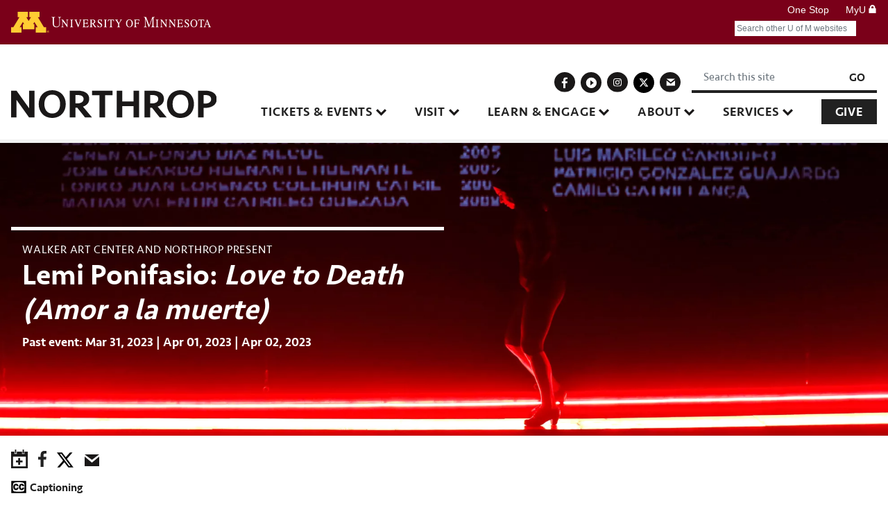

--- FILE ---
content_type: text/html; charset=UTF-8
request_url: https://www.northrop.umn.edu/events/lemi-ponifasio-love-death-amor-la-muerte-2023
body_size: 67072
content:
<!DOCTYPE html>
<html lang="en" dir="ltr" prefix="og: https://ogp.me/ns#">
  <head>
    <meta charset="utf-8" />
<noscript><style>form.antibot * :not(.antibot-message) { display: none !important; }</style>
</noscript><meta name="description" content="Walker Art Center &amp; Northrop Present Lemi Ponifasio: Love to Death (Amor a la muerte). Weaving Chilean voices, dance, and activism. Mar 31-Apr 2, 2023." />
<link rel="canonical" href="https://www.northrop.umn.edu/events/lemi-ponifasio-love-death-amor-la-muerte-2023" />
<meta property="og:site_name" content="Northrop" />
<meta property="og:url" content="https://www.northrop.umn.edu/events/lemi-ponifasio-love-death-amor-la-muerte-2023" />
<meta property="og:title" content="Lemi Ponifasio: Love to Death (Amor a la muerte) at Walker Art Center" />
<meta property="og:description" content="Walker Art Center &amp; Northrop Present Lemi Ponifasio: Love to Death (Amor a la muerte). Weaving Chilean voices, dance, and activism. Mar 31-Apr 2, 2023." />
<meta property="og:image" content="https://www.northrop.umn.edu/sites/default/files/styles/max_1300x1300/public/2022-23-season-images/Lemi-Pontifasio/LemiPontifasio_EventThumb_2200x1200.jpg.webp?itok=T8bVZYSi" />
<meta name="twitter:card" content="summary_large_image" />
<meta name="twitter:description" content="Walker Art Center &amp; Northrop Present Lemi Ponifasio: Love to Death (Amor a la muerte). Weaving Chilean voices, dance, and activism. Mar 31-Apr 2, 2023." />
<meta name="twitter:site" content="@NorthropUMN" />
<meta name="twitter:title" content="Lemi Ponifasio: Love to Death (Amor a la muerte) at Walker Art Center" />
<meta name="twitter:url" content="https://www.northrop.umn.edu/events/lemi-ponifasio-love-death-amor-la-muerte-2023" />
<meta name="twitter:image" content="https://www.northrop.umn.edu/sites/default/files/styles/max_1300x1300/public/2022-23-season-images/Lemi-Pontifasio/LemiPontifasio_EventThumb_2200x1200.jpg.webp?itok=T8bVZYSi" />
<meta name="Generator" content="Drupal 10 (https://www.drupal.org)" />
<meta name="MobileOptimized" content="width" />
<meta name="HandheldFriendly" content="true" />
<meta name="viewport" content="width=device-width, initial-scale=1, shrink-to-fit=no" />
<link rel="apple-touch-icon" sizes="180x180" href="/sites/default/files/favicon/northrop/apple-touch-icon.png" />
<link rel="icon" type="image/png" sizes="32x32" href="/sites/default/files/favicon/northrop/favicon-32x32.png" />
<link rel="icon" type="image/png" sizes="16x16" href="/sites/default/files/favicon/northrop/favicon-16x16.png" />
<link rel="manifest" href="/sites/default/files/favicon/northrop/site.webmanifest" />
<link rel="mask-icon" href="/sites/default/files/favicon/northrop/safari-pinned-tab.svg" color="#000000" />
<meta name="msapplication-TileColor" content="#ff0000" />
<meta name="theme-color" content="#ffffff" />
<script type="application/ld+json">{
    "@context": "https://schema.org",
    "@graph": [
        {
            "@type": "Event",
            "name": "Lemi Ponifasio: Love to Death (Amor a la muerte) at Walker Art Center",
            "url": "https://www.northrop.umn.edu/events/lemi-ponifasio-love-death-amor-la-muerte-2023",
            "description": "Walker Art Center \u0026 Northrop Present Lemi Ponifasio: Love to Death (Amor a la muerte). Weaving Chilean voices, dance, and activism. Mar 31-Apr 2, 2023.",
            "image": {
                "@type": "ImageObject",
                "url": "https://www.northrop.umn.edu/sites/default/files/styles/max_1300x1300/public/2022-23-season-images/Lemi-Pontifasio/LemiPontifasio_EventThumb_2200x1200.jpg.webp?itok=T8bVZYSi"
            },
            "startDate": "2023-03-31",
            "endDate": "2023-04-02",
            "location": {
                "@type": "EventVenue",
                "name": "Walker Art Center",
                "url": "https://walkerart.org",
                "address": {
                    "@type": "PostalAddress",
                    "streetAddress": "725 Vineland Place",
                    "addressLocality": "Minneapolis",
                    "addressRegion": "MN",
                    "postalCode": "55403",
                    "addressCountry": "USA"
                }
            }
        }
    ]
}</script>
<meta http-equiv="x-ua-compatible" content="ie=edge" />
<link rel="icon" href="/themes/custom/northrop_theme/favicon.ico" type="image/vnd.microsoft.icon" />

    <title>Lemi Ponifasio: Love to Death (Amor a la muerte) at Walker Art Center</title>
    <link rel="stylesheet" media="all" href="/sites/default/files/css/css_4JT4oqs8o8uabcA5qdBJBQ8t5Ow8xZUKIb4cX73plgk.css?delta=0&amp;language=en&amp;theme=northrop_theme&amp;include=[base64]" />
<link rel="stylesheet" media="all" href="/sites/default/files/css/css_H3Zr8MZb6ZhXzZZSfayyjXOTLBAffmtafmc_6PnrEik.css?delta=1&amp;language=en&amp;theme=northrop_theme&amp;include=[base64]" />
<link rel="stylesheet" media="all" href="https://stackpath.bootstrapcdn.com/font-awesome/4.7.0/css/font-awesome.min.css" />
<link rel="stylesheet" media="all" href="/sites/default/files/css/css_0KCnYe_JiKOo5zqLHMare-prBl2zequmItMnjcy3O8E.css?delta=3&amp;language=en&amp;theme=northrop_theme&amp;include=[base64]" />

    <script type="application/json" data-drupal-selector="drupal-settings-json">{"path":{"baseUrl":"\/","pathPrefix":"","currentPath":"node\/20872","currentPathIsAdmin":false,"isFront":false,"currentLanguage":"en"},"pluralDelimiter":"\u0003","gtag":{"tagId":"","consentMode":false,"otherIds":[],"events":[],"additionalConfigInfo":[]},"suppressDeprecationErrors":true,"ajaxPageState":{"libraries":"[base64]","theme":"northrop_theme","theme_token":null},"ajaxTrustedUrl":{"\/site-search":true},"gtm":{"tagId":null,"settings":{"data_layer":"dataLayer","include_classes":false,"allowlist_classes":"google\nnonGooglePixels\nnonGoogleScripts\nnonGoogleIframes","blocklist_classes":"customScripts\ncustomPixels","include_environment":false,"environment_id":"","environment_token":""},"tagIds":["GTM-WNBGGL"]},"responsive_menu":{"position":"left","theme":"theme-dark","pagedim":"pagedim","modifyViewport":null,"use_bootstrap":null,"breakpoint":"(min-width: 960px)","drag":null},"linkpurpose":{"domain":"https:\/\/www.northrop.umn.edu","ignore":"#toolbar-administration a","hideIcon":"#block-connectwithus a, #block-footersociallinks a, .field--name-dynamic-block-fieldparagraph-social-sharing-block a, .field--name-dynamic-block-fieldnode-social-sharing-block a, #umnhf-h a","purposeDocument":true,"purposeDocumentMessage":"Link downloads document","purposeDocumentIconType":"html","purposeDocumentIconPosition":"beforeend","purposeDownload":true,"purposeDownloadMessage":"Link downloads file","purposeDownloadIconType":"html","purposeDownloadIconPosition":"beforeend","purposeApp":true,"purposeAppMessage":"Link opens app","purposeAppIconType":"html","purposeAppIconPosition":"beforeend","purposeExternal":true,"purposeExternalNewWindow":true,"purposeExternalMessage":"Link is external","purposeExternalIconType":"html","purposeExternalIconPosition":"beforeend","purposeMail":true,"purposeMailMessage":"Link sends email","purposeMailIconType":"html","purposeMailIconPosition":"beforeend","purposeTel":true,"purposeTelMessage":"Link opens phone app","purposeTelIconType":"html","purposeTelIconPosition":"beforeend","purposeNewWindow":true,"purposeNewWindowMessage":"Link opens in new window","purposeNewWindowIconType":"html","purposeNewWindowIconPosition":"beforeend","css_url":"\/modules\/contrib\/linkpurpose"},"field_group":{"link":{"mode":"related_teaser","context":"view","settings":{"classes":"","id":"","target":"entity","custom_uri":"","target_attribute":"default"}}},"user":{"uid":0,"permissionsHash":"85f5044404abcf16db70bc2c55fe4bdf617a8848c63cfbe7dccf7cb95b56763c"}}</script>
<script src="/sites/default/files/js/js_KAohOKT4lH5AHcaxxkbxn25u1Vng5G0OZU0I6ZA6Tb4.js?scope=header&amp;delta=0&amp;language=en&amp;theme=northrop_theme&amp;include=eJxdikEOwjAMBD8U6idFIXJdg2NHdooIr6cHLuSy2pnd6uUzkQjqryQyI8E8CgFdsfJWHuX9L1sS1mc_vVsgsPJIaj4Ot57HgQ2BxO5FbjHm9aR17SZzZ5FIjtFNg1-YG-oJC2_VdGf6AvIaR0c"></script>
<script src="https://script.crazyegg.com/pages/scripts/0103/1236.js" async></script>
<script src="/modules/contrib/google_tag/js/gtag.js?t8ijzm"></script>
<script src="/modules/contrib/google_tag/js/gtm.js?t8ijzm"></script>
<script src="/sites/default/files/js/js_ks1RYWAxtIpWPKnTFFZiSpNh60241354GPYRnQWMDAw.js?scope=header&amp;delta=4&amp;language=en&amp;theme=northrop_theme&amp;include=eJxdikEOwjAMBD8U6idFIXJdg2NHdooIr6cHLuSy2pnd6uUzkQjqryQyI8E8CgFdsfJWHuX9L1sS1mc_vVsgsPJIaj4Ot57HgQ2BxO5FbjHm9aR17SZzZ5FIjtFNg1-YG-oJC2_VdGf6AvIaR0c"></script>

    <!-- Google Tag Manager -->
    <script>(function(w,d,s,l,i){w[l]=w[l]||[];w[l].push({'gtm.start':
    new Date().getTime(),event:'gtm.js'});var f=d.getElementsByTagName(s)[0],
    j=d.createElement(s),dl=l!='dataLayer'?'&l='+l:'';j.async=true;j.src=
    'https://www.googletagmanager.com/gtm.js?id='+i+dl;f.parentNode.insertBefore(j,f);
    })(window,document,'script','dataLayer','GTM-WWP6S5R');</script>
    <!-- End Google Tag Manager -->
  </head>
  <body class="layout-no-sidebars page-node-20872 path-node node--type-ss-event">
    <!-- Google Tag Manager (noscript) -->
    <noscript><iframe src="https://www.googletagmanager.com/ns.html?id=GTM-WWP6S5R"
    height="0" width="0" style="display:none;visibility:hidden"></iframe></noscript>
    <!-- End Google Tag Manager (noscript) -->
    <noscript><iframe src="https://www.googletagmanager.com/ns.html?id=GTM-WNBGGL"
                  height="0" width="0" style="display:none;visibility:hidden"></iframe></noscript>

      <div class="dialog-off-canvas-main-canvas" data-off-canvas-main-canvas>
    <div id="page-wrapper">
  <div id="page">
    <!-- BEGIN UofM HEADER -->
    <div class="umnhf" id="umnhf-h" role="banner">
      <div class="umnhf-inner">
        <!-- Skip Links: Give your nav and content elements the appropriate ID attributes -->
        <div id="skipLinks">
          <a class="visually-hidden focusable skip-link" href="#block-northrop-theme-main-menu">Main navigation</a>
          <a class="visually-hidden focusable skip-link" href="#main-content">Main content</a>
        </div>
        <div class="printer"><div class="left"></div><div class="right"><strong>University of Minnesota</strong><br />http://twin-cities.umn.edu/<br />612-625-5000</div></div>
        <div class="umnhf" id="umnhf-h-mast">
          <a class="umnhf" id="umnhf-h-logo" href="http://twin-cities.umn.edu/"><span>Go to the U of M home page</span></a>
          <ul class="umnhf" id="umnhf-h-ql">
            <li><a href="http://onestop.umn.edu/">One Stop</a></li>
            <li class="umnhf"><a href="https://www.myu.umn.edu/">MyU <span class="my-u"></span></a></li>
          </ul>
          <!-- Button below is for dropdown toggle, only visible on mobile screens. If using
                a non-dropdown version you can delete this tag -->
                    <form class="umnhf" id="umnhf-h-search" action="http://google.umn.edu/search" name="gs" onsubmit="return (this.q.value == '') ? false : true;" method="get" title="Search Websites and People" role="search">
            <label class="umnhf" for="umnhf-h-st">Search</label>
            <input class="umnhf q" id="umnhf-h-st" name="q" placeholder="Search other U of M websites" type="text" aria-haspopup="true" autocomplete="off" maxlength="256"  size="64"  value="" />
            <label class="umnhf" for="umnhf-h-sb">Submit search query</label>
            <input class="umnhf sr-only" id="umnhf-h-sb" type="submit" value="Search">
            <input name="site" type="hidden" value="campus_tc">
            <input name="client" type="hidden" value="searchumn">
            <input name="proxystylesheet" type="hidden" value="searchumn">

            <!-- filter value=0 means no filter, all results shown, generally the best option, but default is 1 -->
            <input name="filter" type="hidden" value="0">

            <!-- allow up to 5 keymatches. default is 3. we prefer 5 -->
            <input name="numgm" type="hidden" value="5">
          </form>
        </div>
      </div>
    </div>
    <!-- END HEADER -->
    <header id="header" class="header" role="banner" aria-label="Site header">
                      <nav class="navbar navbar-expand-lg" id="navbar-main">
                        <nav role="navigation" aria-labelledby="block-mobilesecondarymenu-menu" id="block-mobilesecondarymenu" class="block block-menu navigation menu--mobile-secondary-menu">
            
  <h2 class="sr-only" id="block-mobilesecondarymenu-menu">Mobile secondary menu</h2>
  

        
  </nav>
      <a href="/" title="Home" rel="home" class="navbar-brand">
              <img src="/themes/custom/northrop_theme/logo.svg" alt="Home" class="img-fluid d-inline-block align-top" />
            
    </a>
    <div id="block-responsivemenumobileicon" class="responsive-menu-toggle-wrapper responsive-menu-toggle block block-responsive-menu block-responsive-menu-toggle">
  
    
      <div class="content">
      <a id="toggle-icon" class="toggle responsive-menu-toggle-icon" title="Menu" href="#off-canvas">
  <span class="icon"></span><span class="label">Menu</span>
</a>
    </div>
  </div>


                          <button class="navbar-toggler navbar-toggler-right" type="button" data-toggle="collapse" data-target="#CollapsingNavbar" aria-controls="CollapsingNavbar" aria-expanded="false" aria-label="Toggle navigation"><span class="navbar-toggler-icon"></span></button>
              <div class="collapse navbar-collapse justify-content-end" id="CollapsingNavbar">
                  <nav role="navigation" aria-labelledby="block-northrop-theme-main-menu-menu" id="block-northrop-theme-main-menu" class="block block-menu navigation menu--main">
            
  <h2 class="sr-only" id="block-northrop-theme-main-menu-menu">Main navigation</h2>
  

        
              <ul id="block-northrop-theme-main-menu" block="block-northrop-theme-main-menu" class="clearfix nav navbar-nav">
                    <li class="nav-item menu-item--expanded dropdown">
                          <span class="nav-link dropdown-toggle nav-link- menu-level-0" aria-expanded="false" aria-haspopup="true" tabindex="0" role="button">Tickets &amp; Events</span>
                        <ul class="dropdown-menu">
                    <li class="dropdown-item">
                          <a href="/upcoming-events" class="nav-link--upcoming-events menu-level-1" data-drupal-link-system-path="node/37">Upcoming Events</a>
              </li>
                <li class="dropdown-item">
                          <a href="/buy-tickets" class="nav-link--buy-tickets menu-level-1" data-drupal-link-system-path="node/4142">Buy Tickets</a>
              </li>
                <li class="dropdown-item">
                          <a href="/2025-26-northrop-season" class="nav-link-__025-26-northrop-season menu-level-1" data-drupal-link-system-path="node/21477">Northrop Season</a>
              </li>
                <li class="dropdown-item">
                          <a href="/event-series" class="nav-link--event-series menu-level-1">Event Series</a>
              </li>
                <li class="dropdown-item">
                          <a href="/create-your-own-package" class="nav-link--create-your-own-package menu-level-1" data-drupal-link-system-path="node/20324">Season Packages</a>
              </li>
                <li class="dropdown-item">
                          <a href="/discounts" class="nav-link--discounts menu-level-1" data-drupal-link-system-path="node/20440">Discounts</a>
              </li>
                <li class="dropdown-item">
                          <a href="/seating-charts" title="" class="nav-link--seating-charts menu-level-1" data-drupal-link-system-path="node/4050">Seating Charts</a>
              </li>
        </ul>
  
              </li>
                <li class="nav-item menu-item--expanded dropdown">
                          <span class="nav-link dropdown-toggle nav-link- menu-level-0" aria-expanded="false" aria-haspopup="true" tabindex="0" role="button">Visit</span>
                        <ul class="dropdown-menu">
                    <li class="dropdown-item">
                          <a href="/parking-directions" class="nav-link--parking-directions menu-level-1">Parking &amp; Directions</a>
              </li>
                <li class="dropdown-item">
                          <a href="/space-rental" class="nav-link--space-rental menu-level-1" data-drupal-link-system-path="node/4057">Spaces</a>
              </li>
                <li class="dropdown-item">
                          <a href="/food-drink" class="nav-link--food-drink menu-level-1" data-drupal-link-system-path="node/20461">Food &amp; Drink</a>
              </li>
                <li class="dropdown-item">
                          <a href="/policies" class="nav-link--policies menu-level-1" data-drupal-link-system-path="node/20444">Policies</a>
              </li>
                <li class="dropdown-item">
                          <a href="/accessibility" class="nav-link--accessibility menu-level-1" data-drupal-link-system-path="node/30">Accessibility</a>
              </li>
        </ul>
  
              </li>
                <li class="nav-item menu-item--expanded dropdown">
                          <span class="nav-link dropdown-toggle nav-link- menu-level-0" aria-expanded="false" aria-haspopup="true" tabindex="0" role="button">Learn &amp; Engage</span>
                        <ul class="dropdown-menu">
                    <li class="dropdown-item">
                          <a href="/k-12-programs" class="nav-link--k-12-programs menu-level-1" data-drupal-link-system-path="node/20458">K–12 Programs</a>
              </li>
                <li class="dropdown-item">
                          <a href="/community-engagement" class="nav-link--community-engagement menu-level-1" data-drupal-link-system-path="node/20459">Community Engagement</a>
              </li>
                <li class="dropdown-item">
                          <a href="/blog" class="nav-link--blog menu-level-1" data-drupal-link-system-path="node/20437">Blog</a>
              </li>
                <li class="dropdown-item">
                          <a href="/visiting-artists" class="nav-link--visiting-artists menu-level-1" data-drupal-link-system-path="node/20460">Visiting Artists</a>
              </li>
                <li class="dropdown-item">
                          <a href="/exhibits" class="nav-link--exhibits menu-level-1" data-drupal-link-system-path="node/33">Exhibits</a>
              </li>
                <li class="dropdown-item">
                          <a href="/umn-students" class="nav-link--umn-students menu-level-1" data-drupal-link-system-path="node/4061">UMN Students</a>
              </li>
                <li class="dropdown-item">
                          <a href="/umn-faculty-staff" class="nav-link--umn-faculty-staff menu-level-1" data-drupal-link-system-path="node/18935">UMN Faculty &amp; Staff</a>
              </li>
        </ul>
  
              </li>
                <li class="nav-item menu-item--expanded dropdown">
                          <span class="nav-link dropdown-toggle nav-link- menu-level-0" aria-expanded="false" aria-haspopup="true" tabindex="0" role="button">About</span>
                        <ul class="dropdown-menu">
                    <li class="dropdown-item">
                          <a href="/mission-impact" class="nav-link--mission-impact menu-level-1" data-drupal-link-system-path="node/20457">Mission &amp; Impact</a>
              </li>
                <li class="dropdown-item">
                          <a href="/history-future" class="nav-link--history-future menu-level-1" data-drupal-link-system-path="node/4054">History &amp; Future</a>
              </li>
                <li class="dropdown-item">
                          <a href="/leaders-advisors" class="nav-link--leaders-advisors menu-level-1" data-drupal-link-system-path="node/20448">Leaders &amp; Advisors</a>
              </li>
                <li class="dropdown-item">
                          <a href="/jobs-internships" class="nav-link--jobs-internships menu-level-1" data-drupal-link-system-path="node/4066">Jobs &amp; Internships</a>
              </li>
                <li class="dropdown-item">
                          <a href="/volunteer" class="nav-link--volunteer menu-level-1" data-drupal-link-system-path="node/18361">Volunteer</a>
              </li>
                <li class="dropdown-item">
                          <a href="/event-archive" class="nav-link--event-archive menu-level-1" data-drupal-link-system-path="node/4055">Event Archive</a>
              </li>
                <li class="dropdown-item">
                          <a href="/contact-us" title="" class="nav-link--contact-us menu-level-1" data-drupal-link-system-path="node/15610">Contact Us</a>
              </li>
        </ul>
  
              </li>
                <li class="nav-item menu-item--expanded dropdown">
                          <span class="nav-link dropdown-toggle nav-link- menu-level-0" aria-expanded="false" aria-haspopup="true" tabindex="0" role="button">Services</span>
                        <ul class="dropdown-menu">
                    <li class="dropdown-item">
                          <a href="/university-ticketing-services" class="nav-link--university-ticketing-services menu-level-1" data-drupal-link-system-path="node/21438">U Ticketing Services</a>
              </li>
                <li class="dropdown-item">
                          <a href="https://events.tc.umn.edu/" class="nav-link-https--eventstcumnedu- menu-level-1">UMN TC Events Calendar</a>
              </li>
                <li class="dropdown-item">
                          <a href="/space-rental" class="nav-link--space-rental menu-level-1" data-drupal-link-system-path="node/4057">Space Rental</a>
              </li>
        </ul>
  
              </li>
                <li class="nav-item">
                          <a href="/give" class="main-menu-give nav-link nav-link--give menu-level-0" data-drupal-link-system-path="node/20447">Give</a>
              </li>
        </ul>
  


  </nav>


                                  <div class="form-inline navbar-form justify-content-end">
                      <section class="row region region-header-form">
    <nav role="navigation" aria-labelledby="block-connectwithus-menu" id="block-connectwithus" class="block block-menu navigation menu--menu-connect-with-us">
            
  <h2 class="sr-only" id="block-connectwithus-menu">Connect With Us</h2>
  

        
<ul class="menu">
      
    <li class="menu-item">
                    <div class="menu-link-content menu-link-content--type-menu-connect-with-us menu-link-content--view-mode-default ds-1col clearfix">

  
            <div class="field field--name-field-icon field--type-image field--label-hidden field__item">  <a href="https://www.facebook.com/NorthropUMN"><img loading="lazy" src="/sites/default/files/social-icons/facebook.svg" alt="Connect on Facebook"></a>

</div>
      

</div>


          </li>
        
    <li class="menu-item">
                    <div class="menu-link-content menu-link-content--type-menu-connect-with-us menu-link-content--view-mode-default ds-1col clearfix">

  
            <div class="field field--name-field-icon field--type-image field--label-hidden field__item">  <a href="http://www.youtube.com/user/NorthropUMN"><img loading="lazy" src="/sites/default/files/social-icons/youtube.svg" alt="Connect on Youtube"></a>

</div>
      

</div>


          </li>
        
    <li class="menu-item">
                    <div class="menu-link-content menu-link-content--type-menu-connect-with-us menu-link-content--view-mode-default ds-1col clearfix">

  
            <div class="field field--name-field-icon field--type-image field--label-hidden field__item">  <a href="http://instagram.com/NorthropUMN#"><img loading="lazy" src="/sites/default/files/social-icons/instagram.svg" alt="Connect on Instagram"></a>

</div>
      

</div>


          </li>
        
    <li class="menu-item">
                    <div class="menu-link-content menu-link-content--type-menu-connect-with-us menu-link-content--view-mode-default ds-1col clearfix">

  
            <div class="field field--name-field-icon field--type-image field--label-hidden field__item">  <a href="https://twitter.com/NorthropUMN"><img loading="lazy" src="/sites/default/files/social-icons/x-social-media-round-icon.svg" alt="Connect on X"></a>

</div>
      

</div>


          </li>
        
    <li class="menu-item">
                    <div class="menu-link-content menu-link-content--type-menu-connect-with-us menu-link-content--view-mode-default ds-1col clearfix">

  
            <div class="field field--name-field-icon field--type-image field--label-hidden field__item">  <a href="https://mcphzdmd56g8qjv0xcx4wnrpgccm.pub.sfmc-content.com/45uk52xzuni"><img loading="lazy" src="/sites/default/files/social-icons/contact_0.svg" alt="Email us"></a>

</div>
      

</div>


          </li>
  </ul>

  </nav>
<div class="views-exposed-form block block-views block-views-exposed-filter-blocksite-search-site-search" data-drupal-selector="views-exposed-form-site-search-site-search" id="block-exposedformsite-searchsite-search">
  
    
      <div class="content">
      
<form action="/site-search" method="get" id="views-exposed-form-site-search-site-search" accept-charset="UTF-8">
  <div class="form-row">
  



  <div class="js-form-item js-form-type-textfield form-type-textfield js-form-item-keywords form-item-keywords form-group">
          <label for="edit-keywords">Keywords</label>
                    <input placeholder="Search this site" data-drupal-selector="edit-keywords" type="text" id="edit-keywords" name="keywords" value="" size="30" maxlength="128" class="form-control" />

                      </div>
<div data-drupal-selector="edit-actions" class="form-actions js-form-wrapper form-group" id="edit-actions"><button data-drupal-selector="edit-submit-site-search" type="submit" id="edit-submit-site-search" value="Go" class="button js-form-submit form-submit btn btn-primary">Go</button>
</div>

</div>

</form>

    </div>
  </div>

  </section>

                  </div>
                	          </div>
                                          </nav>
          </header>
                  
              <div class="swoops">
      <div class="left-swoop"></div>
      <div class="right-swoop"></div>
    </div>
          <div class="highlighted">
        <aside class="container section clearfix" role="complementary">
            <div data-drupal-messages-fallback class="hidden"></div>


        </aside>
      </div>
                        <section class="row region region-banner">
    <div id="block-entityviewcontent" class="block block-ctools block-entity-viewnode">
  
    
      <div class="content">
      <div class="node node--type-ss-event node--view-mode-banner-w-key-image node-color--mauve ds-1col clearfix" data-node-color="mauve">

  

  
            <div class="field field--name-field-key-image field--type-entity-reference-revisions field--label-hidden field__item"><div class="paragraph paragraph--type-full-width-event-banner paragraph--view-mode-default text-color--light ds-2col-stacked clearfix" data-text-color="light">

  <div class="inner">
    

    <div class="group-header">
      
    </div>

    <div class="banner-wrapper">
      <div class="group-left">
        
      <div class="field field--name-field-background-image field--type-image field--label-hidden field__items">
              <div class="field__item">    <picture>
                  <source srcset="/sites/default/files/styles/full_banner_extra/public/2022-23-season-images/Lemi-Pontifasio/LemiPontifasio_FullBanner_3000x1050.jpg.webp?itok=l1SfwzB- 1x" media="all and (min-width: 75em)" type="image/webp" width="1980" height="700"/>
              <source srcset="/sites/default/files/styles/full_banner_large/public/2022-23-season-images/Lemi-Pontifasio/LemiPontifasio_FullBanner_3000x1050.jpg.webp?itok=l9rhOTTl 1x" media="all and (min-width: 62em) and (max-width: 74.99em)" type="image/webp" width="1200" height="424"/>
              <source srcset="/sites/default/files/styles/full_banner_medium/public/2022-23-season-images/Lemi-Pontifasio/LemiPontifasio_FullBanner_3000x1050.jpg.webp?itok=BRsAf-iV 1x" media="all and (min-width: 48em) and (max-width: 61.99em)" type="image/webp" width="992" height="350"/>
              <source srcset="/sites/default/files/styles/full_banner_small/public/2022-23-season-images/Lemi-Pontifasio/LemiPontifasio_FullBanner_3000x1050.jpg.webp?itok=VTffObR7 1x" media="all and (min-width: 34em) and (max-width: 47.99em)" type="image/webp" width="768" height="271"/>
                  <img loading="eager" width="768" height="271" src="/sites/default/files/styles/full_banner_small/public/2022-23-season-images/Lemi-Pontifasio/LemiPontifasio_FullBanner_3000x1050.jpg.webp?itok=VTffObR7" alt="need" />

  </picture>

</div>
          </div>
  
      </div>

      <div class="group-right">
        
            <div class="field field--name-field-post field--type-string field--label-hidden field__item">Walker Art Center and Northrop Present</div>
          
      <h1><p><strong>Lemi Ponifasio: </strong><em>Love to Death (Amor a la muerte)&nbsp;</em></p></h1>
      
  


            <div class="field field--name-field-display-date-wysiwyg field--type-text-long field--label-hidden field__item">
  <div class="field field--name-field-event-date-smart field--type-smartdate field--label-inline">
    <div class="field__label">Past event</div>
          <div class='field__items'>
              <div class="field__item">Mar 31, 2023</div>
          <div class="field__item">Apr 01, 2023</div>
          <div class="field__item">Apr 02, 2023</div>
              </div>
      </div>
</div>
      
      <div class="field field--name-field-calls-to-action field--type-entity-reference-revisions field--label-hidden field__items">
          </div>
  
      </div>
    </div>
    <div class="group-footer">
      
            <div class="field field--name-dynamic-block-fieldparagraph-social-sharing-block field--type-ds field--label-hidden field__item">

<div class="social-media-sharing">
  <ul class="">
                    <li>
        <a       href="/export/20872/ics">
                        <svg xmlns="http://www.w3.org/2000/svg" width="24.107" height="26.294" viewBox="0 0 24.107 26.294">
    <g id="Group_429" data-name="Group 429" transform="translate(0 0.002)">
      <path id="Path_2052" data-name="Path 2052" d="M81.839,68.31V66.1h0V63.152h-1.82V68.31Z" transform="translate(-74.447 -63.154)" fill="#1a1818"/>
      <g id="Group_428" data-name="Group 428" transform="translate(0 -0.002)">
        <rect id="Rectangle_1266" data-name="Rectangle 1266" width="1.82" height="5.158" transform="translate(16.715 0)" fill="#1a1818"/>
        <g id="Group_427" data-name="Group 427" transform="translate(0 2.945)">
          <path id="Path_2053" data-name="Path 2053" d="M78.869,73.989v3.028H75.418V73.989H67.726v3.028H64.275V73.989H59.519V97.338H83.626V73.989ZM80.908,94.62H62.237V81.135H80.908Z" transform="translate(-59.519 -73.989)" fill="#1a1818"/>
          <rect id="Rectangle_1267" data-name="Rectangle 1267" width="1.82" height="2.212" transform="translate(16.715 0)" fill="#1a1818"/>
        </g>
      </g>
      <path id="Path_2054" data-name="Path 2054" d="M94.681,110.129H91.192V106.64h-2.73v3.489H84.972v2.731h3.489v3.489h2.73V112.86h3.489Z" transform="translate(-78.055 -94.822)" fill="#1a1818"/>
    </g>
  </svg>
                    <span class="sr-only">Save to Calendar</span>
        </a>
      </li>
                <li>
        <a    rel="nooopener noreffer"  class="facebook-share share"   href="http://www.facebook.com/share.php?u=https://www.northrop.umn.edu/events/lemi-ponifasio-love-death-amor-la-muerte-2023&amp;title=Lemi Ponifasio: Love to Death (Amor a la muerte) ">
                        <svg xmlns="http://www.w3.org/2000/svg" id="Component_3_2" data-name="Component 3 – 2" width="12.241" height="23.44" viewBox="0 0 12.241 23.44">
    <path id="Path_1" data-name="Path 1" d="M87.943,23.439V12.761H91.59l.521-4.167H87.943V5.99c0-1.172.391-2.084,2.083-2.084h2.214V.13C91.72.13,90.418,0,88.985,0c-3.125,0-5.339,1.953-5.339,5.469V8.594H80v4.167h3.646V23.439Z" transform="translate(-80 0)" fill="#212121" fill-rule="evenodd"></path>
  </svg>
                    <span class="sr-only">Facebook</span>
        </a>
      </li>
                <li>
        <a    rel="nooopener noreffer"  class="twitter share"   href="https://twitter.com/intent/tweet?url=https://www.northrop.umn.edu/events/lemi-ponifasio-love-death-amor-la-muerte-2023&amp;url=https://www.northrop.umn.edu/events/lemi-ponifasio-love-death-amor-la-muerte-2023&amp;hashtags=Hashtag">
                      <svg width="24" height="22" version="1.1" viewBox="0 0 300 271" xmlns="http://www.w3.org/2000/svg">
             <path d="m236 0h46l-101 115 118 156h-92.6l-72.5-94.8-83 94.8h-46l107-123-113-148h94.9l65.5 86.6zm-16.1 244h25.5l-165-218h-27.4z"/>
            </svg>
                    <span class="sr-only">Twitter</span>
        </a>
      </li>
                <li>
        <a     class="email share"   href="mailto:?subject=Lemi Ponifasio: Love to Death (Amor a la muerte) &amp;body=Check out this site https://www.northrop.umn.edu/events/lemi-ponifasio-love-death-amor-la-muerte-2023">
                        <svg xmlns="http://www.w3.org/2000/svg" id="Component_185_1" data-name="Component 185 – 1" width="22.581" height="18.484" viewBox="0 0 22.581 18.484">
    <path id="Path_2049" data-name="Path 2049" d="M160.254,208.5l11.24,8.535,11.24-8.535Z" transform="translate(-160.204 -208.5)" fill="#1a1818"></path>
    <g id="Group_426" data-name="Group 426" transform="translate(0 0)">
      <path id="Path_2050" data-name="Path 2050" d="M173.052,233.247l-1.761,1.5-1.761-1.5L160,225.109v15.2h22.581v-15.2Z" transform="translate(-160 -221.825)" fill="#1a1818"></path>
    </g>
  </svg>
                    <span class="sr-only">Email</span>
        </a>
      </li>
      </ul>
</div>

</div>
      
      <div class="field field--name-field-access-provided field--type-entity-reference field--label-hidden field__items">
              <div class="field__item"><div class="taxonomy-term taxonomy-term--type-access-provided taxonomy-term--view-mode-default ds-1col clearfix">

  

  <div>
    
            <div class="field field--name-field-icon field--type-image field--label-hidden field__item"><svg xmlns="http://www.w3.org/2000/svg" width="2500" height="2500" viewBox="0 0 192.756 192.756">
  <path d="M189.922 172.244H2.834V20.512h187.087v151.732h.001zM30.611 148.666c11.417 9.57 121.901 8.838 130.737 0 8.84-8.844 13.812-88.942 0-102.753-13.811-13.81-115.678-15.057-130.737 0-11.485 11.485-11.418 93.177 0 102.753z" fill="#000000"></path>
  <path d="M73.035 85.743c-.39-2.81-2.333-11.345-11.18-11.345-10.014 0-13.222 10.806-13.222 21.179s3.208 21.175 13.222 21.175c7.194 0 10.014-5.619 11.277-12.855h20.999c0 15.557-11.374 32.09-31.692 32.09-22.458 0-35.193-17.613-35.193-40.41 0-24.31 13.805-40.409 35.193-40.409 19.054.106 29.553 11.236 31.401 30.575H73.035zM144.354 85.743c-.389-2.81-2.334-11.345-11.182-11.345-10.014 0-13.221 10.806-13.221 21.179s3.207 21.175 13.221 21.175c7.195 0 10.016-5.619 11.277-12.855h21c0 15.557-11.375 32.09-31.693 32.09-22.457 0-35.193-17.613-35.193-40.41 0-24.31 13.807-40.409 35.193-40.409 19.055.106 29.555 11.236 31.4 30.575h-20.802z" fill="#000000"></path>
</svg></div>
      
            <div class="field field--name-taxonomy-term-title field--type-ds field--label-hidden field__item">  Captioning
</div>
      
  </div>

</div>

</div>
          </div>
  

<div class="field field--name-field-advisory field--type-string field--label-inline">
  <div class="field__label">
    <span aria-hidden="true" class="advisory-emphasis">
      <svg xmlns="http://www.w3.org/2000/svg" width="5" height="17" viewBox="0 0 5 17">
        <g id="Group_459" data-name="Group 459" transform="translate(-124 -1037.5)">
          <g id="Group_458" data-name="Group 458">
            <line id="Line_193" data-name="Line 193" y2="10" transform="translate(126.5 1037.5)" fill="none" stroke="#212121" stroke-width="5"/>
            <line id="Line_194" data-name="Line 194" y2="5" transform="translate(126.5 1049.5)" fill="none" stroke="#212121" stroke-width="5"/>
          </g>
        </g>
      </svg>
    </span>
    Advisory:
  </div>
      <div class="field__item">Full frontal female nudity</div>
  </div>

    </div>
  </div>

</div>

</div>
      

</div>


    </div>
  </div>

  </section>

                  <div id="main-wrapper" class="layout-main-wrapper clearfix">
              <div id="main" class="container">
          
          <div class="row row-offcanvas row-offcanvas-left clearfix">
              <main class="main-content col" id="content" role="main">
                <section class="section">
                  <a id="main-content" tabindex="-1"></a>
                    <div id="block-mainpagecontent" class="block block-system block-system-main-block">
  
    
      <div class="content">
      <div class="node node--type-ss-event node--view-mode-full node-color--mauve ds-1col clearfix" data-node-color="mauve">

  

  
      <div class="field field--name-field-components field--type-entity-reference-revisions field--label-hidden field__items">
              <div class="field__item"><div class="paragraph paragraph--type-text paragraph--view-mode-default color-effect--light ds-1col clearfix" data-color-effect="light">

  <div class="inner">
    

    
            <div class="clearfix text-formatted field field--name-field-text field--type-text-long field--label-hidden field__item"><p>The voices, language, and bodies of Chilean artists—native Mapuche singer and composer Elisa Avendaño Curaqueo, and contemporary flamenco dancer Natalia García-Huidobro—weave together in a ceremony revealing their own stories—two lives that reflect Chile’s history and the search for its future. The work was sparked by the events that were detonated after the murder of Camilo Catrillanca, a Mapuche former student activist and farmer. Touching on questions of identity and destiny, people and nature, the “female being,” and the balance of power—the work transcends conventional ideas of theater, dance, and activism. Conceived and directed by internationally renowned Samoan artist Lemi Ponifasio, a champion of both the avant-garde and indigenous people.</p>

<p>&nbsp;</p>

<hr>
<p>“His pieces, in which light and dark fight against each other and black challenges white, engulf the audience in something ceremonial; a reflection on cosmogony” —<em>Festival de Avignon&nbsp;</em></p></div>
      
  </div>

</div>

</div>
              <div class="field__item"><div class="paragraph paragraph--type-conversations paragraph--view-mode-default color-effect--light ds-1col clearfix" data-color-effect="light">

  

  <div>
    
      <div class="field field--name-field-items field--type-entity-reference-revisions field--label-hidden field__items">
              <div class="field__item"><a class="paragraph paragraph--type-blog-item paragraph--view-mode-default ds-2col clearfix" href="https://www.northrop.umn.edu/learn-engage/blog/featured-facts-about-lemi-ponifasio-love-to-death">

  <div class="inner">
    

    <div class="group-left">
      
    </div>

    <div class="group-right">
          
      <h3>Featured facts about Lemi Ponifasio Love to Death Amor a la muerte</h3>
      
  


    </div>
  </div>

</a>

</div>
              <div class="field__item"><a class="paragraph paragraph--type-social-media-item paragraph--view-mode-default ds-2col clearfix" href="https://walkerart.org/magazine/program-notes-for-lemi-ponifasio-love-to-death">

  <div class="inner">
    

    <div class="group-left">
      
            <div class="field field--name-field-image field--type-image field--label-hidden field__item">  <img loading="lazy" src="/sites/default/files/styles/square/public/conversations/digital-program-icon-sq.png.webp?itok=kEceYV-m" width="300" height="300" alt="program icon" class="image-style-square" />


</div>
      
    </div>

    <div class="group-right">
          
      <h3>Digital Program</h3>
      
  


            <div class="field field--name-field-attribution field--type-string field--label-hidden field__item">View the mobile-friendly program.</div>
      
    </div>
  </div>

</a>

</div>
              <div class="field__item"><a class="paragraph paragraph--type-social-media-item paragraph--view-mode-default ds-2col clearfix" href="https://www.startribune.com/john-mayer-lil-wayne-kitchen-dances-cantus-new-arab-american-theater-works-bruce-harris-haley-12x12/600263082/">

  <div class="inner">
    

    <div class="group-left">
      
    </div>

    <div class="group-right">
          
      <h3>Critics&#039; Picks: &quot;Samoan choreographer Lemi Ponifasio creates not so much a performance as a ceremony&quot;</h3>
      
  


            <div class="field field--name-field-attribution field--type-string field--label-hidden field__item">—Star Tribune</div>
      
    </div>
  </div>

</a>

</div>
          </div>
  
  </div>

</div>

</div>
              <div class="field__item"><div class="paragraph paragraph--type-slideshow paragraph--view-mode-default color-effect--light ds-1col clearfix" data-color-effect="light">

  <div class="inner">
    

        
      <h2>Gallery</h2>
      
  


      <div class="field field--name-field-items field--type-entity-reference-revisions field--label-hidden field__items">
              <div class="field__item"><div class="views-element-container"><div class="view view-slideshow view-id-slideshow view-display-id-default js-view-dom-id-d86f65fa463b383182d36243fa70e193ead5fe2d3b19666a751b5715af1516fe">
  
    
      
      <div class="view-content row">
      
<div id="views-bootstrap-slideshow-default" class="carousel slide"
    data-interval="0"
        data-pause="false"
>
      <ol class="carousel-indicators">
                          <li class="active" data-target="#views-bootstrap-slideshow-default" data-slide-to="0"></li>
                          <li class="" data-target="#views-bootstrap-slideshow-default" data-slide-to="1"></li>
                          <li class="" data-target="#views-bootstrap-slideshow-default" data-slide-to="2"></li>
                          <li class="" data-target="#views-bootstrap-slideshow-default" data-slide-to="3"></li>
                          <li class="" data-target="#views-bootstrap-slideshow-default" data-slide-to="4"></li>
        </ol>
  
    <div class="carousel-inner">
                    <div class="carousel-item active">
        <div class="paragraph paragraph--type-video paragraph--view-mode-default ds-1col clearfix">

  <div class="inner">
    

        
      <h3>Preview</h3>
      
  


            <div class="clearfix text-formatted field field--name-field-teaser-text field--type-text-long field--label-hidden field__item"><iframe></iframe></div>
      
  </div>

</div>


                </div>
                    <div class="carousel-item ">
        <div class="paragraph paragraph--type-image paragraph--view-mode-default ds-1col clearfix">

  <div class="inner">
    

    
            <div class="field field--name-field-image field--type-image field--label-hidden field__item">  <img loading="lazy" src="/sites/default/files/styles/slideshow_image/public/2022-23-season-images/Lemi-Pontifasio/Lemi-Ponifasio_Love-to-Death_photo-Lemi-PonifasioMAU_3-%281%29_WebGallery.jpg.webp?itok=06P3HP60" width="708" height="600" alt="A black and white picture depicts a person wearing all black holding a drum and mallet. The drum has an X through it and each quarter has a design made up of straight lines toward the top and swirls near the middle. There is a shadow of another person hitting a drum in the background. " class="image-style-slideshow-image" />


</div>
      
            <div class="field field--name-field-credit field--type-string field--label-hidden field__item">Photo by Lemi Ponifasio</div>
          
      <h3>Love to Death</h3>
      
  


  </div>

</div>


                </div>
                    <div class="carousel-item ">
        <div class="paragraph paragraph--type-image paragraph--view-mode-default ds-1col clearfix">

  <div class="inner">
    

    
            <div class="field field--name-field-image field--type-image field--label-hidden field__item">  <img loading="lazy" src="/sites/default/files/styles/slideshow_image/public/2022-23-season-images/Lemi-Pontifasio/Lemi-Ponifasio_Love-to-Death_photo-Lemi-PonifasioMAU_WebGallery.jpg.webp?itok=3wrKb0t8" width="424" height="600" alt="A black and white image depicts a person laying on the floor with their arms overhead. A tree&#039;s roots cover the person&#039;s body and the tree appears to be coming out of the person&#039;s torso. " class="image-style-slideshow-image" />


</div>
      
            <div class="field field--name-field-credit field--type-string field--label-hidden field__item">Photo by Lemi Ponifasio</div>
          
      <h3>Love to Death</h3>
      
  


  </div>

</div>


                </div>
                    <div class="carousel-item ">
        <div class="paragraph paragraph--type-image paragraph--view-mode-default ds-1col clearfix">

  <div class="inner">
    

    
            <div class="field field--name-field-image field--type-image field--label-hidden field__item">  <img loading="lazy" src="/sites/default/files/styles/slideshow_image/public/2022-23-season-images/Lemi-Pontifasio/2020-01-22-PASADA-PRENSA-LOVE-TO-DEATH-%281%29_WebGallery.jpg.webp?itok=D4EOWM6O" width="900" height="600" alt="A person stands on the right side of the image facing a giant flag with their back to the audience. The flag has a red rectangle across the bottom, one third of the top is blue with a white star in the middle and the other two thirds are white." class="image-style-slideshow-image" />


</div>
          
      <h3>Pasada Prensa Love to Death</h3>
      
  


  </div>

</div>


                </div>
                    <div class="carousel-item ">
        <div class="paragraph paragraph--type-image paragraph--view-mode-default ds-1col clearfix">

  <div class="inner">
    

    
            <div class="field field--name-field-image field--type-image field--label-hidden field__item">  <img loading="lazy" src="/sites/default/files/styles/slideshow_image/public/2022-23-season-images/Lemi-Pontifasio/2020-01-22-PASADA-PRENSA-LOVE-TO-DEATH-%285%29_WebGallery.jpg.webp?itok=dx0HY9VA" width="900" height="600" alt="A person wearing all black faces forward with their arms out to the side and right foot off the floor. In the background, there is a red and blue figure, a white rectangle, and a skull. " class="image-style-slideshow-image" />


</div>
      
  </div>

</div>


                </div>
      </div>
        <a class="carousel-control-prev" href="#views-bootstrap-slideshow-default" role="button" data-slide="prev">
      <span class="carousel-control-prev-icon" aria-hidden="true"></span>
      <span class="sr-only">Previous</span>
    </a>
    <a class="carousel-control-next" href="#views-bootstrap-slideshow-default" role="button" data-slide="next">
      <span class="carousel-control-next-icon" aria-hidden="true"></span>
      <span class="sr-only">Next</span>
    </a>
  </div>
    </div>
  
          </div>
</div>
</div>
          </div>
  
  </div>

</div>

</div>
              <div class="field__item"><div class="paragraph paragraph--type-text paragraph--view-mode-default color-effect--light ds-1col clearfix" data-color-effect="light">

  <div class="inner">
    

    
            <div class="clearfix text-formatted field field--name-field-text field--type-text-long field--label-hidden field__item"><h2>Related Links</h2>

<p><a href="https://festival-avignon.com/en/artists/lemi-ponifasio-6907"><em>Festival d’Avignon</em></a><em> – </em><a href="https://festival-avignon.com/en/artists/lemi-ponifasio-6907">Lemi Ponifasio</a></p>

<p><a href="https://www.youtube.com/channel/UCgwB_ujwT_wbTGvtaGpWwgA">YouTube Channel – Elisa Avendaño Curaqueo</a></p>

<p><a href="https://www.instagram.com/nataliagarciahuidobro/?hl=en">Instagram Profile – Natalia Garcia-Huidobro</a></p>

<p><a href="https://www.nytimes.com/2018/11/25/world/americas/indigenous-killing-chile-land.html"><em>New York Times</em> – Killing of Indigenous Man in Chile Spurs Criticism of Security Forces</a></p>

<p><a href="https://walkerart.org">Walker Art Center – Performance venue – website&nbsp;</a></p>

<p><a href="http://walkerart.org/magazine/a-prayer-form-of-performance-lemi-ponifasio-on-love-to-death-amor-a-la-muerte">Walker Art Center -&nbsp;A Prayer Form of Performance: Lemi Ponifasio on <em>Love to Death</em> (<em>Amor a la muerte</em>)</a></p></div>
      
  </div>

</div>

</div>
              <div class="field__item"><div class="logo-size-small paragraph paragraph--type-logo-grid paragraph--view-mode-default color-effect--light ds-1col clearfix" data-color-effect="light">

  <div class="inner">
    

        
      <h2>Supporters</h2>
      
  


      <div class="field field--name-field-logo-items field--type-entity-reference field--label-hidden field__items">
              <div class="field__item"><div class="node node--type-sponsor node--view-mode-teaser ds-1col clearfix">

  

  
            <div class="field field--name-field-image field--type-image field--label-hidden field__item">  <a href="http://www.arts.state.mn.us/"><img loading="lazy" src="/sites/default/files/images/sponsor/msab_legacy_logo.jpg" width="263" height="200" alt="link opens new tab to Minnesota State Arts Board"></a>

</div>
      

</div>

</div>
          </div>
  
  </div>

</div>

</div>
              <div class="field__item"><div class="paragraph paragraph--type-text paragraph--view-mode-default color-effect--light ds-1col clearfix" data-color-effect="light">

  <div class="inner">
    

    
            <div class="clearfix text-formatted field field--name-field-text field--type-text-long field--label-hidden field__item"><p><em>This activity is made possible by the voters of Minnesota through a Minnesota State Arts Board Operating Support grant, thanks to a legislative appropriation from the Arts and Cultural Heritage Fund.</em></p></div>
      
  </div>

</div>

</div>
              <div class="field__item"><div class="paragraph paragraph--type-related paragraph--view-mode-default color-effect--dark ds-1col clearfix" data-color-effect="dark">

  <div class="inner">
    

        
      <h2>Part of a Series</h2>
      
  


      <div class="field field--name-field-related-items field--type-entity-reference field--label-hidden field__items">
              <div class="field__item"><div class="node node--type-page node--view-mode-related-teaser node-color--brown ds-1col clearfix" data-node-color="brown">

  

  <a href="/2022-23-northrop-dance-series" class="field-group-link" hreflang="en">
            <div class="field field--name-field-teaser-image field--type-image field--label-hidden field__item">  <img loading="lazy" src="/sites/default/files/styles/related_teaser/public/2022-23-season-images/Season-images/22-23_DanceSeries_HalfBanner_Pilobolus_byRobertWhitman.jpg.webp?itok=vD8blhL1" width="560" height="305" alt="Dance series events" class="image-style-related-teaser" />


</div>
          
      <h3><p>2022-23 Northrop <strong>Dance Series</strong></p></h3>
      
  

</a>

</div>

</div>
          </div>
  
  </div>

</div>

</div>
          </div>
  

</div>


    </div>
  </div>


                </section>
              </main>
                                  </div>
        </div>
          </div>
        <footer class="site-footer">
              <div class="container">
                      <div class="site-footer__top clearfix">
                <section class="row region region-footer-first">
    <nav role="navigation" aria-labelledby="block-footer-menu" id="block-footer" class="block block-menu navigation menu--footer">
            
  <h2 class="sr-only" id="block-footer-menu">Footer</h2>
  

        
              <ul class="clearfix nav navbar-nav">
                    <li class="nav-item">
                <a href="/buy-tickets" class="nav-link nav-link--buy-tickets" data-drupal-link-system-path="node/4142">Buy Tickets</a>
              </li>
                <li class="nav-item">
                <a href="/give" class="nav-link nav-link--give" data-drupal-link-system-path="node/20447">Give</a>
              </li>
                <li class="nav-item">
                <a href="/contact-us" class="nav-link nav-link--contact-us" data-drupal-link-system-path="node/15610">Contact Us</a>
              </li>
                <li class="nav-item">
                <a href="/press-room" class="nav-link nav-link--press-room" data-drupal-link-system-path="node/15">Press Room</a>
              </li>
                <li class="nav-item">
                <a href="/space-rental" class="nav-link nav-link--space-rental" data-drupal-link-system-path="node/4057">Space Rental</a>
              </li>
                <li class="nav-item">
                <a href="https://mcphzdmd56g8qjv0xcx4wnrpgccm.pub.sfmc-content.com/45uk52xzuni" class="foot-menu-stay-connected nav-link nav-link-https--mcphzdmd56g8qjv0xcx4wnrpgccmpubsfmc-contentcom-45uk52xzuni">Sign-up for Email Club</a>
              </li>
        </ul>
  


  </nav>

  </section>

                <section class="row region region-footer-second">
    <div id="block-footeraddress" class="block block-block-content block-block-contentc78ed247-0651-4590-bb92-5afb3dc5d118">
  
    
      <div class="content">
      <div class="block-content block-content--type-basic block-content--view-mode-full ds-1col clearfix">

  

  
            <div class="clearfix text-formatted field field--name-body field--type-text-with-summary field--label-hidden field__item"></div>
      

</div>


    </div>
  </div>
<div id="block-footerhours" class="block block-block-content block-block-content87754281-dabb-4f7a-b318-1645f02002fd">
  
    
      <div class="content">
      <div class="block-content block-content--type-basic block-content--view-mode-full ds-1col clearfix">

  

  
            <div class="clearfix text-formatted field field--name-body field--type-text-with-summary field--label-hidden field__item"></div>
      

</div>


    </div>
  </div>
<nav role="navigation" aria-labelledby="block-footersociallinks-menu" id="block-footersociallinks" class="block block-menu navigation menu--footer-social-links">
            
  <h2 class="sr-only" id="block-footersociallinks-menu">Footer Social Links</h2>
  

        
<ul class="menu">
      
    <li class="menu-item">
                    <div class="menu-link-content menu-link-content--type-footer-social-links menu-link-content--view-mode-default ds-1col clearfix">

  
            <div class="field field--name-field-icon field--type-image field--label-hidden field__item">  <a href="https://www.facebook.com/NorthropUMN"><img loading="lazy" src="/sites/default/files/social-icons/facebook_0.svg" alt="Connect on Facebook"></a>

</div>
      

</div>


          </li>
        
    <li class="menu-item">
                    <div class="menu-link-content menu-link-content--type-footer-social-links menu-link-content--view-mode-default ds-1col clearfix">

  
            <div class="field field--name-field-icon field--type-image field--label-hidden field__item">  <a href="http://instagram.com/NorthropUMN#"><img loading="lazy" src="/sites/default/files/social-icons/instagram_0.svg" alt="Connect on Instagram"></a>

</div>
      

</div>


          </li>
        
    <li class="menu-item">
                    <div class="menu-link-content menu-link-content--type-footer-social-links menu-link-content--view-mode-default ds-1col clearfix">

  
            <div class="field field--name-field-icon field--type-image field--label-hidden field__item">  <a href="https://twitter.com/NorthropUMN"><img loading="lazy" src="/sites/default/files/social-icons/x-social-media-white-icon.svg" alt="Connect to X"></a>

</div>
      

</div>


          </li>
        
    <li class="menu-item">
                    <div class="menu-link-content menu-link-content--type-footer-social-links menu-link-content--view-mode-default ds-1col clearfix">

  
            <div class="field field--name-field-icon field--type-image field--label-hidden field__item">  <a href="http://www.youtube.com/user/NorthropUMN"><img loading="lazy" src="/sites/default/files/social-icons/youtube_0.svg" alt="Connect on Youtube"></a>

</div>
      

</div>


          </li>
  </ul>

  </nav>

  </section>

                <section class="row region region-footer-third">
    <div id="block-footercopyright" class="block block-block-content block-block-content4f476f4e-ab3b-42fe-82e1-5ecae9eb7e24">
  
    
      <div class="content">
      <div class="block-content block-content--type-basic block-content--view-mode-full ds-1col clearfix">

  

  
            <div class="clearfix text-formatted field field--name-body field--type-text-with-summary field--label-hidden field__item"></div>
      

</div>


    </div>
  </div>

  </section>

              
            </div>
                            </div>
          </footer>
    <!-- BEGIN UofM FOOTER -->
    <div id="umnhf-f" class="umnhf" role="contentinfo">
      <nav id="umnhf-f-myu">
        <h3 class="umnhf-f-title visually-hidden">For Students, Faculty, and Staff</h3>
        <ul>
          <li><a href="http://onestop.umn.edu/">One Stop</a></li>
          <li><a href="https://www.myu.umn.edu/">My U <span></span></a></li>
        </ul>
      </nav>
      <small>&copy; <span id="cdate">2026</span> Regents of the University of Minnesota. All rights reserved. The University of Minnesota is an equal opportunity educator and employer. <a href="http://privacy.umn.edu">Privacy Statement</a> <a href="https://oit-drupal-prd-web.oit.umn.edu/indexAccess.php?ref_url=https://campusmaps.umn.edu/content/twin-cities-landing-page">Report Web Disability-Related Issue</a></small>
    </div>
    <!-- END UofM FOOTER -->
  </div>
</div>

  </div>

    <div class="off-canvas-wrapper"><div id="off-canvas">
              <ul>
                    <li class="menu-item--_98cae7b-dd61-405d-9c15-ee4919d24a0a menu-name--main">
        <span>Tickets &amp; Events</span>
                                <ul>
                    <li class="menu-item--_7507baa-f6c2-495f-ac23-21707c944361 menu-name--main">
        <a href="/upcoming-events" data-drupal-link-system-path="node/37">Upcoming Events</a>
              </li>
                <li class="menu-item--_bd1fd0f-8cc0-47a7-97b2-5abf05745567 menu-name--main">
        <a href="/buy-tickets" data-drupal-link-system-path="node/4142">Buy Tickets</a>
              </li>
                <li class="menu-item--_5ad56e8-74ee-451a-a4ad-05500467d29e menu-name--main">
        <a href="/2025-26-northrop-season" data-drupal-link-system-path="node/21477">Northrop Season</a>
              </li>
                <li class="menu-item--_349b62b-6b21-4892-93d7-6297cbd6970d menu-name--main">
        <a href="/event-series">Event Series</a>
              </li>
                <li class="menu-item--_ba265e8-f266-41ee-8850-b51d2219f24a menu-name--main">
        <a href="/create-your-own-package" data-drupal-link-system-path="node/20324">Season Packages</a>
              </li>
                <li class="menu-item--_edffbea-675e-48c6-82a3-9ac7c5727973 menu-name--main">
        <a href="/discounts" data-drupal-link-system-path="node/20440">Discounts</a>
              </li>
                <li class="menu-item--f9558143-03a3-4b66-b50b-128ee138c4a0 menu-name--main">
        <a href="/seating-charts" title="" data-drupal-link-system-path="node/4050">Seating Charts</a>
              </li>
        </ul>
  
              </li>
                <li class="menu-item--_6897f4f-a66e-4675-aac5-80377d713ea5 menu-name--main">
        <span>Visit</span>
                                <ul>
                    <li class="menu-item--d5245202-36b3-4e4e-ac6d-54e69cc90771 menu-name--main">
        <a href="/parking-directions">Parking &amp; Directions</a>
              </li>
                <li class="menu-item--_937d785-b2bc-4af0-80cc-83e600aa98d7 menu-name--main">
        <a href="/space-rental" data-drupal-link-system-path="node/4057">Spaces</a>
              </li>
                <li class="menu-item--b76e40fb-e7b6-41d2-932e-550ae89d8209 menu-name--main">
        <a href="/food-drink" data-drupal-link-system-path="node/20461">Food &amp; Drink</a>
              </li>
                <li class="menu-item--af7f2529-c169-4626-b5e0-0a9d02f38f8a menu-name--main">
        <a href="/policies" data-drupal-link-system-path="node/20444">Policies</a>
              </li>
                <li class="menu-item--_d234b03-8383-46f5-933e-d45e5611b7a5 menu-name--main">
        <a href="/accessibility" data-drupal-link-system-path="node/30">Accessibility</a>
              </li>
        </ul>
  
              </li>
                <li class="menu-item--a840fb94-996f-4301-b458-ceb64b1bcc3c menu-name--main">
        <span>Learn &amp; Engage</span>
                                <ul>
                    <li class="menu-item--_8f36e7e-bb2c-4079-817a-23723a4501ae menu-name--main">
        <a href="/k-12-programs" data-drupal-link-system-path="node/20458">K–12 Programs</a>
              </li>
                <li class="menu-item--_ccbd06f-4bd6-441e-97ca-c6297b56e126 menu-name--main">
        <a href="/community-engagement" data-drupal-link-system-path="node/20459">Community Engagement</a>
              </li>
                <li class="menu-item--_e81a335-ee14-43be-81ed-5796803584e9 menu-name--main">
        <a href="/blog" data-drupal-link-system-path="node/20437">Blog</a>
              </li>
                <li class="menu-item--_1512f8a-eb80-4118-8f6b-e9e46369accb menu-name--main">
        <a href="/visiting-artists" data-drupal-link-system-path="node/20460">Visiting Artists</a>
              </li>
                <li class="menu-item--b6fcdf90-5a8c-441d-b4c7-8618a10f8fd9 menu-name--main">
        <a href="/exhibits" data-drupal-link-system-path="node/33">Exhibits</a>
              </li>
                <li class="menu-item--f7c9f4ae-c597-4a44-aaf8-d13c8441802e menu-name--main">
        <a href="/umn-students" data-drupal-link-system-path="node/4061">UMN Students</a>
              </li>
                <li class="menu-item--_7dc050d-298a-4332-9a2d-703e78c04338 menu-name--main">
        <a href="/umn-faculty-staff" data-drupal-link-system-path="node/18935">UMN Faculty &amp; Staff</a>
              </li>
        </ul>
  
              </li>
                <li class="menu-item--f557d361-1b81-4ac3-922d-9ceb328434e7 menu-name--main">
        <span>About</span>
                                <ul>
                    <li class="menu-item--_93b2dbf-08cf-4f8c-8ddd-c521d36aa6cb menu-name--main">
        <a href="/mission-impact" data-drupal-link-system-path="node/20457">Mission &amp; Impact</a>
              </li>
                <li class="menu-item--e82206af-162b-47f6-a362-79dd46808fae menu-name--main">
        <a href="/history-future" data-drupal-link-system-path="node/4054">History &amp; Future</a>
              </li>
                <li class="menu-item--b1fc5980-be19-4e2a-a4c3-5cf5dc122df7 menu-name--main">
        <a href="/leaders-advisors" data-drupal-link-system-path="node/20448">Leaders &amp; Advisors</a>
              </li>
                <li class="menu-item--_cb93052-6c5d-4d72-95a8-617f83e9d370 menu-name--main">
        <a href="/jobs-internships" data-drupal-link-system-path="node/4066">Jobs &amp; Internships</a>
              </li>
                <li class="menu-item--_a7bce0d-99fd-4965-92ea-6ad6a6a7342a menu-name--main">
        <a href="/volunteer" data-drupal-link-system-path="node/18361">Volunteer</a>
              </li>
                <li class="menu-item--_056bc6f-aa79-48f1-8869-a4e7e45f07bf menu-name--main">
        <a href="/event-archive" data-drupal-link-system-path="node/4055">Event Archive</a>
              </li>
                <li class="menu-item--d642f258-e932-4484-ada4-0bcd6cbfa422 menu-name--main">
        <a href="/contact-us" title="" data-drupal-link-system-path="node/15610">Contact Us</a>
              </li>
        </ul>
  
              </li>
                <li class="menu-item--_958e277-33ca-4900-9abf-d68a307c60d6 menu-name--main">
        <span>Services</span>
                                <ul>
                    <li class="menu-item--_d992460-f9a9-410b-b799-e837c5dc343b menu-name--main">
        <a href="/university-ticketing-services" data-drupal-link-system-path="node/21438">U Ticketing Services</a>
              </li>
                <li class="menu-item--_5577496-b086-4201-8c47-8b6ec587a5e3 menu-name--main">
        <a href="https://events.tc.umn.edu/">UMN TC Events Calendar</a>
              </li>
                <li class="menu-item--_c4b1a30-5e44-4f14-9caf-858774b5a14f menu-name--main">
        <a href="/space-rental" data-drupal-link-system-path="node/4057">Space Rental</a>
              </li>
        </ul>
  
              </li>
                <li class="menu-item--c4e8c54a-9510-448d-b5e8-19ef4900ae49 menu-name--main">
        <a href="/give" class="main-menu-give" data-drupal-link-system-path="node/20447">Give</a>
              </li>
        </ul>
  

</div></div>
    <script src="/sites/default/files/js/js_KlwGxobOsVgBaj-AYkaxqTkflP5vBa4hmZhv0XJIcwY.js?scope=footer&amp;delta=0&amp;language=en&amp;theme=northrop_theme&amp;include=eJxdikEOwjAMBD8U6idFIXJdg2NHdooIr6cHLuSy2pnd6uUzkQjqryQyI8E8CgFdsfJWHuX9L1sS1mc_vVsgsPJIaj4Ot57HgQ2BxO5FbjHm9aR17SZzZ5FIjtFNg1-YG-oJC2_VdGf6AvIaR0c"></script>

  </body>
</html>


--- FILE ---
content_type: image/svg+xml
request_url: https://www.northrop.umn.edu/sites/default/files/social-icons/instagram_0.svg
body_size: -117
content:
<svg xmlns="http://www.w3.org/2000/svg" width="32.001" height="32.001" viewBox="0 0 32.001 32.001">
  <path id="Path_247" data-name="Path 247" d="M810.687,1552H789.312a5.329,5.329,0,0,0-5.312,5.314v21.374a5.329,5.329,0,0,0,5.312,5.313h21.375a5.329,5.329,0,0,0,5.314-5.313v-21.374a5.329,5.329,0,0,0-5.313-5.314m-16.443,14h11.512a6.094,6.094,0,1,1-11.512,0M812,1566v12a2.006,2.006,0,0,1-2,2H790a2.006,2.006,0,0,1-2-2v-12h3.128a9.094,9.094,0,1,0,17.744,0H812Zm0-7a1,1,0,0,1-1,1h-2a1,1,0,0,1-1-1v-2a1,1,0,0,1,1-1h2a1,1,0,0,1,1,1Z" transform="translate(-784 -1552)" fill="#fff"/>
</svg>


--- FILE ---
content_type: image/svg+xml
request_url: https://www.northrop.umn.edu/themes/custom/northrop_theme/dist/images/0c472fce90648cd96b97502ef2cf0f14.svg
body_size: -40
content:
<?xml version="1.0" encoding="utf-8"?>
<!-- Generator: Adobe Illustrator 24.2.3, SVG Export Plug-In . SVG Version: 6.00 Build 0)  -->
<svg version="1.1" id="Layer_1" xmlns="http://www.w3.org/2000/svg" xmlns:xlink="http://www.w3.org/1999/xlink" x="0px" y="0px"
	 viewBox="0 0 55 55" style="enable-background:new 0 0 55 55;" xml:space="preserve">
<style type="text/css">
	.st0{fill:#212121;}
</style>
<path class="st0" d="M0,27.5C0,42.7,12.3,55,27.5,55C42.7,55,55,42.7,55,27.5C55,12.3,42.7,0,27.5,0C12.3,0,0,12.3,0,27.5z
	 M14.5,27.2L26.9,15l3.7,3.6l-6.2,6.1H41v5H24.5l6.1,6l-3.7,3.6L14.5,27.2z"/>
</svg>


--- FILE ---
content_type: image/svg+xml
request_url: https://www.northrop.umn.edu/themes/custom/northrop_theme/dist/images/c51f522adffaf6dad2b997edbfb39a9f.svg
body_size: -135
content:
<svg xmlns="http://www.w3.org/2000/svg" xmlns:xlink="http://www.w3.org/1999/xlink" width="21.4" height="14.1" viewBox="0 0 21.4 14.1">
  <defs>
    <clipPath id="clip-path">
      <rect width="21.4" height="14.1" fill="none"/>
    </clipPath>
  </defs>
  <g id="Component_45_26" data-name="Component 45 – 26" transform="translate(21.4 14.1) rotate(180)" clip-path="url(#clip-path)">
    <path id="Path_36" data-name="Path 36" d="M10.7,14.1,0,3.236,3.187,0,10.7,7.628,18.213,0,21.4,3.236Z" transform="translate(21.4 14.1) rotate(180)" fill="#1a1818"/>
  </g>
</svg>


--- FILE ---
content_type: image/svg+xml
request_url: https://www.northrop.umn.edu/themes/custom/northrop_theme/dist/images/d93dbb13e8db9fbd29e097ea2d2cbd96.svg
body_size: -36
content:
<?xml version="1.0" encoding="utf-8"?>
<!-- Generator: Adobe Illustrator 24.2.3, SVG Export Plug-In . SVG Version: 6.00 Build 0)  -->
<svg version="1.1" id="Layer_1" xmlns="http://www.w3.org/2000/svg" xmlns:xlink="http://www.w3.org/1999/xlink" x="0px" y="0px"
	 viewBox="0 0 55 55" style="enable-background:new 0 0 55 55;" xml:space="preserve">
<style type="text/css">
	.st0{fill:#212121;}
</style>
<path class="st0" d="M27.5,0C12.3,0,0,12.3,0,27.5C0,42.7,12.3,55,27.5,55C42.7,55,55,42.7,55,27.5C55,12.3,42.7,0,27.5,0z
	 M28.1,39.4l-3.7-3.6l6.1-6H14v-5h16.6l-6.2-6.1l3.7-3.6l12.4,12.2L28.1,39.4z"/>
</svg>


--- FILE ---
content_type: image/svg+xml
request_url: https://www.northrop.umn.edu/sites/default/files/social-icons/youtube.svg
body_size: -68
content:
<svg xmlns="http://www.w3.org/2000/svg" width="39" height="39" viewBox="0 0 39 39">
  <g id="Group_458" data-name="Group 458" transform="translate(-1665 -120)">
    <g id="Group_390" data-name="Group 390" transform="translate(1664.648 119.793)">
      <circle id="Ellipse_281" data-name="Ellipse 281" cx="19.5" cy="19.5" r="19.5" transform="translate(0.352 0.207)" fill="#1a1818"/>
    </g>
    <g id="Component_153_2" data-name="Component 153 – 2" transform="translate(1675 130)">
      <path id="Path_371" data-name="Path 371" d="M1066.64,1660.513a10,10,0,1,0,10,10A10,10,0,0,0,1066.64,1660.513Zm-1.875,15v-10l6.25,5Z" transform="translate(-1056.64 -1660.513)" fill="#fff"/>
    </g>
  </g>
</svg>


--- FILE ---
content_type: image/svg+xml
request_url: https://www.northrop.umn.edu/sites/default/files/social-icons/facebook_0.svg
body_size: -106
content:
<svg xmlns="http://www.w3.org/2000/svg" width="20.141" height="38.567" viewBox="0 0 20.141 38.567">
  <path id="Path_38" data-name="Path 38" d="M93.07,38.567V21h6l.857-6.856H93.07V9.856c0-1.928.643-3.428,3.428-3.428h3.642V.214c-.857,0-3-.214-5.357-.214C89.642,0,86,3.214,86,9v5.142H80V21h6v17.57Z" transform="translate(-80)" fill="#fff" fill-rule="evenodd"/>
</svg>


--- FILE ---
content_type: image/svg+xml
request_url: https://www.northrop.umn.edu/sites/default/files/social-icons/youtube_0.svg
body_size: -192
content:
<svg xmlns="http://www.w3.org/2000/svg" width="43.081" height="32.311" viewBox="0 0 43.081 32.311">
  <path id="Path_248" data-name="Path 248" d="M243,1620H216.078a8.1,8.1,0,0,0-8.078,8.078v16.155a8.1,8.1,0,0,0,8.078,8.078H243a8.1,8.1,0,0,0,8.078-8.078v-16.155A8.1,8.1,0,0,0,243,1620m-18.848,26.925v-21.54l13.463,10.77Z" transform="translate(-208 -1620)" fill="#fff"/>
</svg>


--- FILE ---
content_type: image/svg+xml
request_url: https://www.northrop.umn.edu/themes/custom/northrop_theme/dist/images/1dfe35f72bc54721ecaf3549745db66a.svg
body_size: 136
content:
<?xml version="1.0" encoding="utf-8"?>
<!-- Generator: Adobe Illustrator 25.0.0, SVG Export Plug-In . SVG Version: 6.00 Build 0)  -->
<svg version="1.1" id="Layer_1" xmlns="http://www.w3.org/2000/svg" xmlns:xlink="http://www.w3.org/1999/xlink" x="0px" y="0px"
	 viewBox="0 0 122.5 681.3" style="enable-background:new 0 0 122.5 681.3;" xml:space="preserve">
<style type="text/css">
	.st0{opacity:0.302;fill:none;stroke:#707071;stroke-width:2;stroke-miterlimit:3.9984;enable-background:new    ;}
</style>
<g id="Group_433" transform="matrix(0.996, 0.087, -0.087, 0.996, 248.626, -291.191)">
	<path id="Path_2091" class="st0" d="M-162.3,990c0,0,158.2-334.9,36-686.4"/>
</g>
</svg>


--- FILE ---
content_type: image/svg+xml
request_url: https://www.northrop.umn.edu/sites/default/files/social-icons/contact_0.svg
body_size: -30
content:
<svg xmlns="http://www.w3.org/2000/svg" width="40" height="39" viewBox="0 0 40 39">
  <g id="Group_461" data-name="Group 461" transform="translate(-1764 -120)">
    <g id="Group_460" data-name="Group 460">
      <ellipse id="Ellipse_291" data-name="Ellipse 291" cx="20" cy="19.5" rx="20" ry="19.5" transform="translate(1764 120)" fill="#1a1818"/>
      <path id="Path_2049" data-name="Path 2049" d="M161.4,57.9l8.168,6.5,8.168-6.5Z" transform="translate(1615.557 75.1)" fill="#fff"/>
    </g>
    <g id="Group_426" data-name="Group 426" transform="translate(1776.857 136.299)">
      <path id="Path_2050" data-name="Path 2050" d="M170.885,66.655l-1.317,1.01-1.317-1.01L161.3,61.2V71.436h16.536V61.2Z" transform="translate(-161.301 -61.199)" fill="#fff"/>
    </g>
  </g>
</svg>
